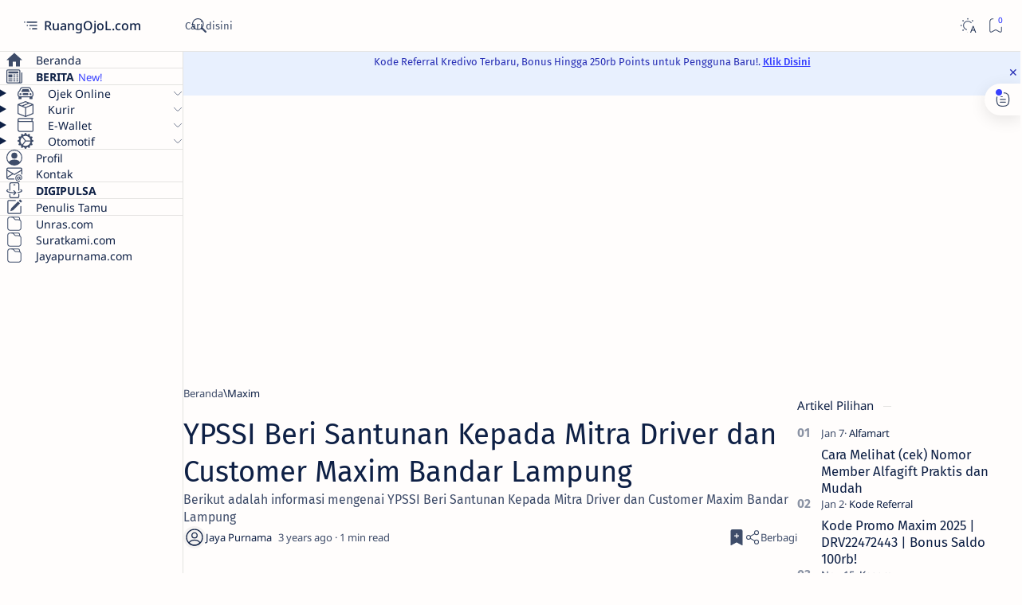

--- FILE ---
content_type: text/html; charset=utf-8
request_url: https://www.google.com/recaptcha/api2/aframe
body_size: 267
content:
<!DOCTYPE HTML><html><head><meta http-equiv="content-type" content="text/html; charset=UTF-8"></head><body><script nonce="M_yuP4kIxpAxe2Pq5DP8DA">/** Anti-fraud and anti-abuse applications only. See google.com/recaptcha */ try{var clients={'sodar':'https://pagead2.googlesyndication.com/pagead/sodar?'};window.addEventListener("message",function(a){try{if(a.source===window.parent){var b=JSON.parse(a.data);var c=clients[b['id']];if(c){var d=document.createElement('img');d.src=c+b['params']+'&rc='+(localStorage.getItem("rc::a")?sessionStorage.getItem("rc::b"):"");window.document.body.appendChild(d);sessionStorage.setItem("rc::e",parseInt(sessionStorage.getItem("rc::e")||0)+1);localStorage.setItem("rc::h",'1762561112511');}}}catch(b){}});window.parent.postMessage("_grecaptcha_ready", "*");}catch(b){}</script></body></html>